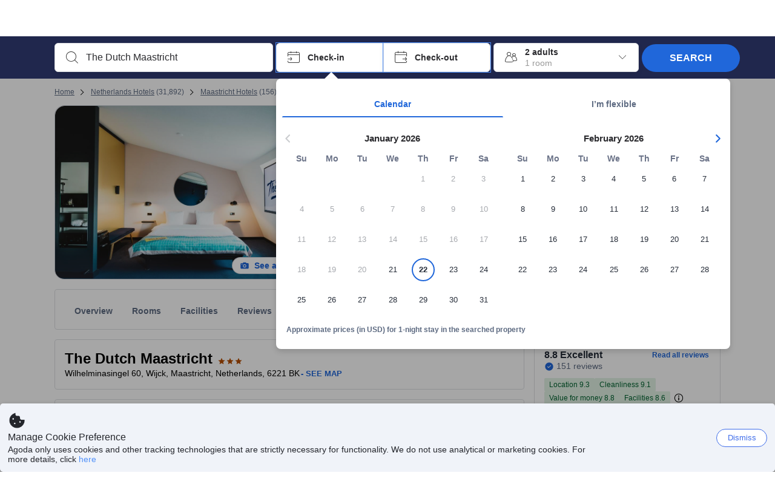

--- FILE ---
content_type: image/svg+xml
request_url: https://cdn6.agoda.net/cdn-design-system/icons/7cae4a6a.svg
body_size: 315
content:
<svg version="1.1" xmlns="http://www.w3.org/2000/svg" viewBox="0 0 24 24"><g clip-path="url(#clip0_22271_3376)"><path fill-rule="evenodd" clip-rule="evenodd" d="M13.5 4a2 2 0 1 0-4 0 2 2 0 0 0 4 0Zm4.237-1 .122.006c.801.073 1.34.862 1.07 1.62-.8 2.256-2.66 4.033-5.002 4.77l-.273.08-1.03 4.261 1.77 2.403c.138.189.213.402.23.617l.003.13h.002v3.89c0 .676-.564 1.223-1.26 1.223-.651 0-1.187-.481-1.252-1.098l-.006-.125v-3.533l-2.169-2.945-1.338 6.698c-.133.663-.794 1.096-1.477.968a1.23 1.23 0 0 1-1.015-1.31l.018-.124 1.47-7.355-.009-.001.972-3.96c-2.1-.822-3.75-2.5-4.493-4.588C3.787 3.83 4.396 3 5.263 3c.54 0 1.017.333 1.193.827C7.18 5.857 9.167 7.32 11.5 7.32c2.333 0 4.32-1.462 5.044-3.492.161-.453.576-.77 1.06-.82L17.736 3ZM18 11h1a1 1 0 1 0 0-2h-1.5a1 1 0 0 0-1 1v3a1.5 1.5 0 1 0 1.5 1.5V11Z"/></g><defs><clipPath id="clip0_22271_3376"><path d="M0 0h24v24H0z"/></clipPath></defs></svg>